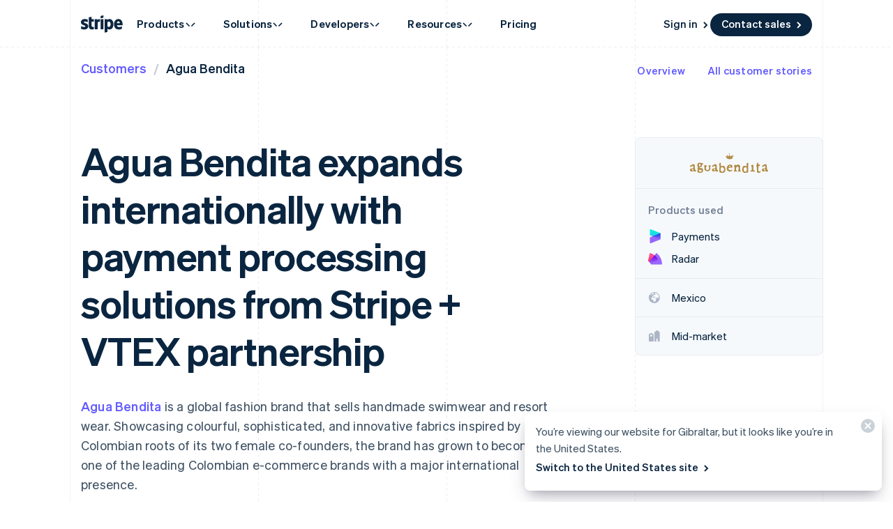

--- FILE ---
content_type: text/css; charset=utf-8
request_url: https://b.stripecdn.com/mkt-statics-srv/assets/v1-Picture-df4ab1fa79ea16808fb0.css
body_size: -282
content:
.Picture{--pictureMaxWidth:none;--pictureBleedLeft:0;--pictureBleedRight:0;--pictureBleedLeftMobile:0;--pictureBleedRightMobile:0;display:flex;max-width:var(--pictureMaxWidth);margin-left:calc(var(--pictureBleedLeft)*-1);margin-right:calc(var(--pictureBleedRight)*-1)}@media (max-width:599px){.Picture{margin-left:calc(var(--pictureBleedLeftMobile)*-1);margin-right:calc(var(--pictureBleedRightMobile)*-1)}}.Picture--fitCover{width:100%;height:100%}.Picture__image{vertical-align:top;align-self:flex-start}.Picture--autosize .Picture__image{width:100%;height:auto;max-width:100%}.Picture--fitCover .Picture__image{width:100%;height:100%;-o-object-fit:cover;object-fit:cover}

--- FILE ---
content_type: text/css; charset=utf-8
request_url: https://b.stripecdn.com/mkt-statics-srv/assets/v1-CustomersCaseStudyCardOverlay-09e527d11b6471566771.css
body_size: -64
content:
.CustomersCaseStudyCardOverlay{position:absolute;width:100%;height:100%;top:0;left:0;-webkit-mask-image:linear-gradient(0deg,#000 15%,rgba(0,0,0,.5) 54.75%);mask-image:linear-gradient(0deg,#000 15%,rgba(0,0,0,.5) 54.75%);transition:transform .6s cubic-bezier(.7,0,0,1);pointer-events:none;display:var(--customersCaseStudyCardOverlayDisplay,"block");transform:scaleY(1.2);transform-origin:50% 0}@media (pointer:fine){.CustomersCaseStudyCard:hover .CustomersCaseStudyCardOverlay,.CustomersCaseStudyCarousel__carousel:hover .CustomersCaseStudyCardOverlay{transform:scaleY(1.01)}}

--- FILE ---
content_type: text/css; charset=utf-8
request_url: https://b.stripecdn.com/mkt-statics-srv/assets/v1-Notification-861290461ef34497dbd4.css
body_size: -9
content:
.Notification{position:relative;display:flex;justify-content:flex-end;width:100%;padding:0 16px 16px;color:var(--textColor);font:var(--fontWeightNormal) 13px/20px var(--fontFamily)}@media (min-width:600px){.Notification{font:var(--fontWeightNormal) 15px/24px var(--fontFamily)}}.Notification__card.Card{display:grid;grid:auto/1fr auto;align-items:flex-start;width:100%;max-width:512px;min-height:0;pointer-events:auto}.Notification__content{padding:16px 0 16px 16px}.Notification__closeButton{--closeButtonFill:#cad2d9;-webkit-appearance:none;-moz-appearance:none;appearance:none;border-style:none;outline:none;padding:10px 10px 16px 16px;margin:0;background:none;cursor:pointer}.Notification__closeButton svg path{transition:fill .1s ease-in-out}.Notification__closeButton:hover{--closeButtonFill:#929eaa}